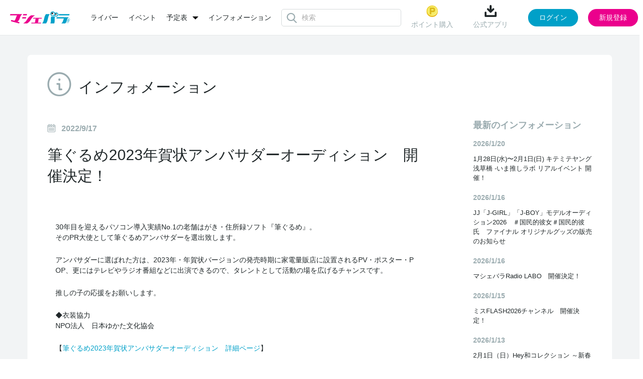

--- FILE ---
content_type: text/html; charset=UTF-8
request_url: https://www.mache.tv/info/1615/
body_size: 6239
content:
<!DOCTYPE html>
<html lang="ja">
<head>
<meta charset="UTF-8"/>
<title>筆ぐるめ2023年賀状アンバサダーオーディション...｜マシェバラ</title>
<meta content="width=device-width, initial-scale=1.0, user-scalable=no" name="viewport"/>


<link rel="icon" href="/favicon.ico?date=20161207194251" type="image/x-icon"/>
<link rel="icon" href="/favicon.ico?date=20161207194251" type="image/vnd.microsoft.icon"/>
<link rel="shortcut icon" href="/favicon.ico?date=20161207194251" type="image/x-icon"/>
<link href="/css/common.css?date=20251209113735" rel="stylesheet" type="text/css"/>
<link href="/css/modal.css?date=20240215113751" rel="stylesheet" type="text/css"/>
<link href="/css/upload.css?date=20200707025054" rel="stylesheet" type="text/css"/>
<link href="/css/article_decorate.css" rel="stylesheet" type="text/css"/>
<link href="https://fonts.googleapis.com/css?family=Roboto:400,100,300,700|Roboto+Condensed:700" rel="stylesheet" type="text/css"/>
<script charset="utf-8" src="/js/jquery-2.1.4.min.js" type="text/javascript"></script> 
<script charset="utf-8" src="/js/perfect-scrollbar.jquery.js" type="text/javascript"></script> 
<script charset="utf-8" src="/js/jquery.Jcrop.js" type="text/javascript"></script> 
<script charset="utf-8" src="/js/farbtastic.js" type="text/javascript"></script> 
<script charset="utf-8" src="/js/project.js" type="text/javascript"></script> 
<script charset="utf-8" src="/js/project_sample.js" type="text/javascript"></script> 
<script charset="utf-8" src="/js/event.js?date=20250318142624" type="text/javascript"></script> 
<script charset="utf-8" src="/js/about.js?date=20250929154115" type="text/javascript"></script> 
<script charset="utf-8" src="/js/mypage.js" type="text/javascript"></script> 
<script charset="utf-8" src="/js/common.js?date=20251015104307" type="text/javascript"></script> 
<!--[if lt IE 9]>
    <script src="http://html5shim.googlecode.com/svn/trunk/html5.js"></script>
    <![endif]--> 

<script type="text/javascript">/*<![CDATA[*/
    if (!!window.performance && window.performance.navigation.type === 2) {
      window.location.reload();
    }
    /*]]>*/</script> 
<script charset="utf-8" type="text/javascript">
    (function (_g) {
      // _g: globalオブジェクト(window)
      _g.inn_env = _g.inn_env || {};
      _g.inn_env.front_base = '/';
      _g.inn_env.front_api_base = '/api/';
      _g.inn_env.emitter_namespace = '/prod';
      _g.inn_env.heartbeat_interval = '20000';
      _g.inn_env.session_cookie = 'SID';
      _g.inn_env.emoji_list = ["nikoniko","heart","wink","kiss","warai","ikari","kanasi","namida","bikuri","ga-nn","dokidoki","furareta","mukimuki","ok","good","hakushu_1","hakushu_2","guu","pieace","byebye","kirakira","ase","ase_namida","dash_tameiki","zzz","bikkuri","hatena","runrun","craker","star"];
    })(window);
    </script> 
<script charset="utf-8" src="/js/variety.js" type="text/javascript"></script> 
<script charset="utf-8" src="/js/variety_mypage_account.js" type="text/javascript"></script> 
<script charset="utf-8" src="/js/variety_talent.js" type="text/javascript"></script> 
<script charset="utf-8" src="/js/scroll.js" type="text/javascript"></script> 

<!-- Google Tag Manager --> 
<script>/*<![CDATA[*/(function(w,d,s,l,i){w[l]=w[l]||[];w[l].push({'gtm.start':
new Date().getTime(),event:'gtm.js'});var f=d.getElementsByTagName(s)[0],
j=d.createElement(s),dl=l!='dataLayer'?'&l='+l:'';j.async=true;j.src=
'https://www.googletagmanager.com/gtm.js?id='+i+dl;f.parentNode.insertBefore(j,f);
})(window,document,'script','dataLayer','GTM-MZ699N2');/*]]>*/</script> 
<!-- End Google Tag Manager -->

<meta name="twitter:card" content="summary"/>
<meta name="twitter:site" content="@MacheVariety"/>
<meta name="twitter:title" content="マシェバラ 芸能人によるネット生放送＆ライブトークバラエティ"/>
<meta name="twitter:description" content="芸能人によるネット生放送＆ライブトークイベントを配信。お笑い芸人、女優、アイドル多数出演。"/>
<meta name="twitter:image" content="https://www.mache.tv/images/img-logo-machevariety-1000.png"/>
<meta name="twitter:url" content="https://www.mache.tv"/>
<meta property="og:type" content="website"/>
<meta property="og:title" content="マシェバラ 芸能人によるネット生放送＆ライブトークバラエティ"/>
<meta property="og:url" content="https://www.mache.tv"/>
<meta property="og:description" content="芸能人によるネット生放送＆ライブトークイベントを配信。お笑い芸人、女優、アイドル多数出演。"/>
<meta property="og:site_name" content="マシェバラ"/>
<meta property="og:image" content="https://www.mache.tv/images/img-logo-machevariety-1000.png"/>
</head>

<body>
<div class="l-layer l-layer--modal" id="l-layer--modal"></div>
<div class="l-layer l-layer--notification" id="l-layer--notification"></div>
<div class="l-layer l-layer--page" id="l-layer--page"> 
	
    
	<header class="site_header">
        
		<div class="inner">
			<div class="left_box">
				<div class="brand">
					<a href="/">
						<img alt="マシェバラ" height="24" src="/images/img-logo-machevariety.png" srcset="/images/img-logo-machevariety-x2.png 2x" width="121"/>
					</a>
				</div>
        	    
	<nav class="header_menu">
		<ul class="menu_list">
			<li class="list-item">
				<a href="/talent/">ライバー</a>
			</li>
			<li class="list-item">
				<a href="/event/">イベント</a>
			</li>
		<li class="list-item dropdown">
				<div class="dropdown-toggle">
					<a class="dropdown-toggle-menu">予定表</a>
				</div>
				<ul class="dropdown-menu">
					<li><a href="/program/">番組表</a></li>
					<li style="margin-top: 15px;"><a href="/realevent/schedule">リアルイベント</a></li>
				</ul>
			</li>
			<!-- <li class="list-item">
				<a href="/program/">番組表</a>
			</li> -->
			<li class="list-item">
				<a href="/info/">インフォメーション</a>
			</li>
		</ul>
	</nav>

        	    
	<div class="header_search">
		<div class="icon__loader"></div>
		<div class="search_form">
			<input type="text" class="input_search" id="common_searchBox" placeholder="検索" autocomplete="off"/>
		</div>
		<div class="search_suggest" id="common_suggestMenu">
			<div class="p-header-search__suggestMenu__inner suggest_menu">
				<div class="category">
					<div class="category_head">
						<div class="ttl">ライバー (0)</div>
					</div>
					<div class="category_body">
						<div class="not_found">
							該当のライバーが見つかりません
						</div>
					</div>
				</div>
				<div class="category">
					<div class="category_head">
						<div class="ttl">イベント (0)</div>
					</div>
					<div class="category_body">
						<div class="not_found">
							該当のイベントが見つかりません
						</div>
					</div>
				</div>
			</div>
		</div>
	</div>

			</div>
			<div class="right_box">
        	    
	
		<div class="before_login">
			<div class="header_menu">
				
					<div class="menu-item">
						<a href="/account/sns_login_modal" class="js-modal-trigger" data-modal-url="/account/sns_login_modal">
							<img src="/images/common/header_point.png" alt="ポイントのアイコン"/>
							ポイント購入
						</a>
					</div>
				
				
				<div class="menu-item download">
					<div class="name" id="download">
						<img src="/images/common/header_download.png" alt="ダウンロードのアイコン"/>
						公式アプリ
					</div>
					<div class="code">
						<div class="ttl">読み取る</div>
						<div class="image">
							<img src="/images/common/qr.png" alt="マシェバラアプリはこちらから"/>
						</div>
						<div class="close">
							<img src="/images/common/close.svg" alt="閉じる"/>
						</div>
					</div>
				</div>
			</div>
			<div class="action" id="js-login_modal" data-is_required_login="false">
				<button type="button" class="js-modal-trigger button button_login" data-modal-url="/account/sns_login_modal">ログイン</button>
				<button type="button" class="js-modal-trigger button button_regist" data-modal-url="/account/register_modal">新規登録</button>
			</div>
		</div>
	

	

	

	
	
		<div class="hidden" id="meta_flag" data-is_success="0"></div>
	

	<div class="hidden" id="modal_flags" data-production_email_check_modal_show="0" data-tc_modal_show="0" data-meta_user_delete_modal_show="0"></div>
<script>
	$(document).ready(function() {
		let modal_urls = []
		let modal_flags = $("#modal_flags").data()
		let meta_flag = $("#meta_flag").data()

		$.each(modal_flags, function(key, value) {
			if (value == 1) {
				switch (key) {
					case 'production_email_check_modal_show':
						modal_urls.push("/index/production_email_check_modal")
						break;
						
						case 'tc_modal_show':
						modal_urls.push("/index/tc_modal")
						break;

						case 'meta_user_delete_modal_show':
						let is_success = meta_flag.is_success ?? 0;
						modal_urls.push(`/index/meta_user_delete_modal?is_success_meta=` + is_success);
						break;
				
					default:
						break;
				}
			} 
		})

		macheVariety.Modal_Show_Multiple(modal_urls); 
	});
</script>

			</div>
		</div>
	</header>
   	
    

	<div class="l-block-main">
		<div class="inner">
			
	<div class="l-block-main__content">
		<section class="p-ctntPanel">
			<div class="p-ctntPanel__body">
				<div class="p-ctntPanel-inHeader">
					<div class="p-ctntPanel-inHeader__title"> <i class="icon icon-mv-info u-color--gray"></i><span class="label">インフォメーション</span> </div>
				</div>
				<div class="l-inPanel l-inPanel--articleMain">
					<div class="l-inPanel__main">
						<article class="p-article-block">
							<header class="p-article-block__header">
								<div class="header__ctlLeft">
									<div class="header__timestamp"> <i class="icon icon-mv-calendar"></i>
										<time class="time">2022/9/17</time>
									</div>
								</div>
								<h1 class="header__title">筆ぐるめ2023年賀状アンバサダーオーディション　開催決定！</h1>
							</header>
							<div class="p-article-block__body p-article-info">
								<div class="c-imgCaption c-imgCaption--full">
									<div class="row">
										<div class="image"> <img width="100%"/> </div>
									</div>
									
								</div>
								<div class="text"><p>
	30年目を迎えるパソコン導入実績No.1の老舗はがき・住所録ソフト『筆ぐるめ』。<br>
	そのPR大使として筆ぐるめアンバサダーを選出致します。
</p>
<p>
	アンバサダーに選ばれた方は、2023年・年賀状バージョンの発売時期に家電量販店に設置されるPV・ポスター・POP、更にはテレビやラジオ番組などに出演できるので、タレントとして活動の場を広げるチャンスです。
</p>
<p>
	推しの子の応援をお願いします。
</p>
<p>
	◆衣装協力<br>
	NPO法人　日本ゆかた文化協会
</p>

<p>
	【<a href="#" onclick=openNewTab("https://www.mache.tv/event/fgamba/detail/")>筆ぐるめ2023年賀状アンバサダーオーディション　詳細ページ</a>】
</p></div>
							</div>
						</article>
						<div class="p-article-move">
							<div class="p-article-move__cellLeft">
								 <a href="/info/1614/" style="text-decoration:none;"> <i class="icon icon-mv-arrow2-left"></i> <span class="label">夕刊フジイメージガール2023選考オーディション～4代目ミス夕刊フジ子～　開催決定！</span> </a> 
							</div>
							<div class="p-article-move__cellCenter"> <a href="../"><span class="label">インフォメーショントップ</span></a> </div>
							<div class="p-article-move__cellRight">
								 <a href="/info/1616/" style="text-decoration:none;"> <span class="label">FMサルース2022年10月・11月放送　たなみんサタデーアシスタントMC争奪オーディション　開催決定！</span> <i class="icon icon-mv-arrow2-right"></i> </a> 
							</div>
						</div>
					</div>
					<div class="l-inPanel__side">
<aside class="p-article-sideBlock">
	<h2 class="p-article-sideBlock__menuTitle">最新のインフォメーション</h2>
	<dl class="p-article-sideBlock__dateList">
		
		<dt>2026/1/20</dt>
		<dd>
			<a href="https://www.mache.tv/info/1992/">1月28日(水)〜2月1日(日) キテミテヤング浅草橋 -いま推しラボ リアルイベント 開催！</a><br/>
		</dd>
		
		<dt>2026/1/16</dt>
		<dd>
			<a href="https://www.mache.tv/info/1991/">JJ「J-GIRL」「J-BOY」モデルオーディション2026　＃国民的彼女＃国民的彼氏　ファイナル オリジナルグッズの販売のお知らせ</a><br/>
		</dd>
		
		<dt>2026/1/16</dt>
		<dd>
			<a href="https://www.mache.tv/info/1990/">マシェバラRadio LABO　開催決定！</a><br/>
		</dd>
		
		<dt>2026/1/15</dt>
		<dd>
			<a href="https://www.mache.tv/info/1989/">ミスFLASH2026チャンネル　開催決定！</a><br/>
		</dd>
		
		<dt>2026/1/13</dt>
		<dd>
			<a href="https://www.mache.tv/info/1988/">2月1日（日）Hey和コレクション ～新春浅草編～　開催決定！</a><br/>
		</dd>
		
	</dl>
</aside>
<aside class="p-article-sideBlock">
	<h2 class="p-article-sideBlock__menuTitle">アーカイブ</h2>
	<ul class="p-article-sideBlock__archivesList">
		
		<li><a href="https://www.mache.tv/info/2026-01/">2026年1月 (7)</a></li>
		
		<li><a href="https://www.mache.tv/info/2025-12/">2025年12月 (19)</a></li>
		
		<li><a href="https://www.mache.tv/info/2025-11/">2025年11月 (16)</a></li>
		
		<li><a href="https://www.mache.tv/info/2025-10/">2025年10月 (11)</a></li>
		
		<li><a href="https://www.mache.tv/info/2025-09/">2025年9月 (12)</a></li>
		
		<li><a href="https://www.mache.tv/info/2025-08/">2025年8月 (13)</a></li>
		
		<li><a href="https://www.mache.tv/info/2025-07/">2025年7月 (8)</a></li>
		
		<li><a href="https://www.mache.tv/info/2025-06/">2025年6月 (8)</a></li>
		
		<li><a href="https://www.mache.tv/info/2025-05/">2025年5月 (11)</a></li>
		
		<li><a href="https://www.mache.tv/info/2025-04/">2025年4月 (8)</a></li>
		
		<li><a href="https://www.mache.tv/info/2025-03/">2025年3月 (11)</a></li>
		
		<li><a href="https://www.mache.tv/info/2025-02/">2025年2月 (6)</a></li>
		
		<li><a href="https://www.mache.tv/info/2025-01/">2025年1月 (8)</a></li>
		
		<li><a href="https://www.mache.tv/info/2024-12/">2024年12月 (10)</a></li>
		
		<li><a href="https://www.mache.tv/info/2024-11/">2024年11月 (12)</a></li>
		
		<li><a href="https://www.mache.tv/info/2024-10/">2024年10月 (7)</a></li>
		
		<li><a href="https://www.mache.tv/info/2024-09/">2024年9月 (3)</a></li>
		
		<li><a href="https://www.mache.tv/info/2024-08/">2024年8月 (11)</a></li>
		
		<li><a href="https://www.mache.tv/info/2024-07/">2024年7月 (6)</a></li>
		
		<li><a href="https://www.mache.tv/info/2024-06/">2024年6月 (3)</a></li>
		
		<li><a href="https://www.mache.tv/info/2024-05/">2024年5月 (9)</a></li>
		
		<li><a href="https://www.mache.tv/info/2024-04/">2024年4月 (9)</a></li>
		
		<li><a href="https://www.mache.tv/info/2024-03/">2024年3月 (8)</a></li>
		
		<li><a href="https://www.mache.tv/info/2024-02/">2024年2月 (5)</a></li>
		
		<li><a href="https://www.mache.tv/info/2024-01/">2024年1月 (5)</a></li>
		
		<li><a href="https://www.mache.tv/info/2023-12/">2023年12月 (14)</a></li>
		
		<li><a href="https://www.mache.tv/info/2023-11/">2023年11月 (10)</a></li>
		
		<li><a href="https://www.mache.tv/info/2023-10/">2023年10月 (11)</a></li>
		
		<li><a href="https://www.mache.tv/info/2023-09/">2023年9月 (10)</a></li>
		
		<li><a href="https://www.mache.tv/info/2023-08/">2023年8月 (10)</a></li>
		
		<li><a href="https://www.mache.tv/info/2023-07/">2023年7月 (10)</a></li>
		
		<li><a href="https://www.mache.tv/info/2023-06/">2023年6月 (5)</a></li>
		
		<li><a href="https://www.mache.tv/info/2023-05/">2023年5月 (10)</a></li>
		
		<li><a href="https://www.mache.tv/info/2023-04/">2023年4月 (7)</a></li>
		
		<li><a href="https://www.mache.tv/info/2023-03/">2023年3月 (8)</a></li>
		
		<li><a href="https://www.mache.tv/info/2023-02/">2023年2月 (8)</a></li>
		
		<li><a href="https://www.mache.tv/info/2023-01/">2023年1月 (8)</a></li>
		
		<li><a href="https://www.mache.tv/info/2022-12/">2022年12月 (8)</a></li>
		
		<li><a href="https://www.mache.tv/info/2022-11/">2022年11月 (9)</a></li>
		
		<li><a href="https://www.mache.tv/info/2022-10/">2022年10月 (8)</a></li>
		
		<li><a href="https://www.mache.tv/info/2022-09/">2022年9月 (11)</a></li>
		
		<li><a href="https://www.mache.tv/info/2022-08/">2022年8月 (12)</a></li>
		
		<li><a href="https://www.mache.tv/info/2022-07/">2022年7月 (14)</a></li>
		
		<li><a href="https://www.mache.tv/info/2022-06/">2022年6月 (8)</a></li>
		
		<li><a href="https://www.mache.tv/info/2022-05/">2022年5月 (12)</a></li>
		
		<li><a href="https://www.mache.tv/info/2022-04/">2022年4月 (13)</a></li>
		
		<li><a href="https://www.mache.tv/info/2022-03/">2022年3月 (16)</a></li>
		
		<li><a href="https://www.mache.tv/info/2022-02/">2022年2月 (14)</a></li>
		
		<li><a href="https://www.mache.tv/info/2022-01/">2022年1月 (20)</a></li>
		
		<li><a href="https://www.mache.tv/info/2021-12/">2021年12月 (12)</a></li>
		
		<li><a href="https://www.mache.tv/info/2021-11/">2021年11月 (5)</a></li>
		
		<li><a href="https://www.mache.tv/info/2021-10/">2021年10月 (12)</a></li>
		
		<li><a href="https://www.mache.tv/info/2021-09/">2021年9月 (6)</a></li>
		
		<li><a href="https://www.mache.tv/info/2021-08/">2021年8月 (5)</a></li>
		
		<li><a href="https://www.mache.tv/info/2021-07/">2021年7月 (14)</a></li>
		
		<li><a href="https://www.mache.tv/info/2021-06/">2021年6月 (10)</a></li>
		
		<li><a href="https://www.mache.tv/info/2021-05/">2021年5月 (8)</a></li>
		
		<li><a href="https://www.mache.tv/info/2021-04/">2021年4月 (14)</a></li>
		
		<li><a href="https://www.mache.tv/info/2021-03/">2021年3月 (10)</a></li>
		
		<li><a href="https://www.mache.tv/info/2021-02/">2021年2月 (10)</a></li>
		
		<li><a href="https://www.mache.tv/info/2021-01/">2021年1月 (11)</a></li>
		
		<li><a href="https://www.mache.tv/info/2020-12/">2020年12月 (18)</a></li>
		
		<li><a href="https://www.mache.tv/info/2020-11/">2020年11月 (8)</a></li>
		
		<li><a href="https://www.mache.tv/info/2020-10/">2020年10月 (11)</a></li>
		
		<li><a href="https://www.mache.tv/info/2020-09/">2020年9月 (12)</a></li>
		
		<li><a href="https://www.mache.tv/info/2020-08/">2020年8月 (8)</a></li>
		
		<li><a href="https://www.mache.tv/info/2020-07/">2020年7月 (11)</a></li>
		
		<li><a href="https://www.mache.tv/info/2020-06/">2020年6月 (6)</a></li>
		
		<li><a href="https://www.mache.tv/info/2020-05/">2020年5月 (4)</a></li>
		
		<li><a href="https://www.mache.tv/info/2020-04/">2020年4月 (6)</a></li>
		
		<li><a href="https://www.mache.tv/info/2020-03/">2020年3月 (7)</a></li>
		
		<li><a href="https://www.mache.tv/info/2020-02/">2020年2月 (3)</a></li>
		
		<li><a href="https://www.mache.tv/info/2020-01/">2020年1月 (1)</a></li>
		
		<li><a href="https://www.mache.tv/info/2019-12/">2019年12月 (2)</a></li>
		
		<li><a href="https://www.mache.tv/info/2019-11/">2019年11月 (3)</a></li>
		
		<li><a href="https://www.mache.tv/info/2019-10/">2019年10月 (5)</a></li>
		
		<li><a href="https://www.mache.tv/info/2019-09/">2019年9月 (2)</a></li>
		
		<li><a href="https://www.mache.tv/info/2019-08/">2019年8月 (2)</a></li>
		
		<li><a href="https://www.mache.tv/info/2019-07/">2019年7月 (2)</a></li>
		
		<li><a href="https://www.mache.tv/info/2019-06/">2019年6月 (4)</a></li>
		
		<li><a href="https://www.mache.tv/info/2019-05/">2019年5月 (1)</a></li>
		
		<li><a href="https://www.mache.tv/info/2019-04/">2019年4月 (6)</a></li>
		
		<li><a href="https://www.mache.tv/info/2019-03/">2019年3月 (3)</a></li>
		
		<li><a href="https://www.mache.tv/info/2019-02/">2019年2月 (1)</a></li>
		
		<li><a href="https://www.mache.tv/info/2018-12/">2018年12月 (3)</a></li>
		
		<li><a href="https://www.mache.tv/info/2018-11/">2018年11月 (3)</a></li>
		
		<li><a href="https://www.mache.tv/info/2018-10/">2018年10月 (2)</a></li>
		
		<li><a href="https://www.mache.tv/info/2018-09/">2018年9月 (2)</a></li>
		
		<li><a href="https://www.mache.tv/info/2018-08/">2018年8月 (3)</a></li>
		
		<li><a href="https://www.mache.tv/info/2018-07/">2018年7月 (3)</a></li>
		
		<li><a href="https://www.mache.tv/info/2018-06/">2018年6月 (8)</a></li>
		
		<li><a href="https://www.mache.tv/info/2018-05/">2018年5月 (6)</a></li>
		
		<li><a href="https://www.mache.tv/info/2018-04/">2018年4月 (2)</a></li>
		
		<li><a href="https://www.mache.tv/info/2018-03/">2018年3月 (5)</a></li>
		
		<li><a href="https://www.mache.tv/info/2018-02/">2018年2月 (5)</a></li>
		
		<li><a href="https://www.mache.tv/info/2018-01/">2018年1月 (5)</a></li>
		
		<li><a href="https://www.mache.tv/info/2017-12/">2017年12月 (8)</a></li>
		
		<li><a href="https://www.mache.tv/info/2017-11/">2017年11月 (6)</a></li>
		
		<li><a href="https://www.mache.tv/info/2017-10/">2017年10月 (5)</a></li>
		
		<li><a href="https://www.mache.tv/info/2017-09/">2017年9月 (8)</a></li>
		
		<li><a href="https://www.mache.tv/info/2017-08/">2017年8月 (3)</a></li>
		
		<li><a href="https://www.mache.tv/info/2017-07/">2017年7月 (5)</a></li>
		
		<li><a href="https://www.mache.tv/info/2017-06/">2017年6月 (4)</a></li>
		
		<li><a href="https://www.mache.tv/info/2017-05/">2017年5月 (8)</a></li>
		
		<li><a href="https://www.mache.tv/info/2017-04/">2017年4月 (6)</a></li>
		
		<li><a href="https://www.mache.tv/info/2017-03/">2017年3月 (3)</a></li>
		
		<li><a href="https://www.mache.tv/info/2017-02/">2017年2月 (3)</a></li>
		
		<li><a href="https://www.mache.tv/info/2017-01/">2017年1月 (7)</a></li>
		
		<li><a href="https://www.mache.tv/info/2016-12/">2016年12月 (12)</a></li>
		
		<li><a href="https://www.mache.tv/info/2016-11/">2016年11月 (2)</a></li>
		
	</ul>
</aside>
</div>
				</div>
			</div>
		</section>
	</div>

		</div>
	</div>
	<div class="p-pageScrollUp" id="pageScrollUp"> <i class="icon icon-mv-arrow2-up"></i> </div>
	
	<footer class="site_footer">
		<div class="inner">
			<nav class="footer_menu">
				<ul class="menu_list">
					<li class="list-item"> <a href="/About/rule/">利用規約</a> </li>
					<li class="list-item"> <a href="/privacypolicy/">プライバシーポリシー</a> </li>
					<li class="list-item"> <a href="/transaction/">特定商取引</a> </li>
					<li class="list-item"> <a href="/recommendation/">推奨環境</a> </li>
					<li class="list-item"> <a href="/company/">運営会社</a> </li>
					<li class="list-item"> <a href="/faq/">FAQ</a> </li>
					<li class="list-item"> <a href="/collaboration/television/">コラボレーション</a> </li>
					<li class="list-item"> <a href="/realevent/schedule">リアルイベント</a> </li>
					<li class="list-item"> <a href="/contact/">お問い合わせ</a> </li>
			</ul>
				<div class="social_list">
					<div class="list-item twitter">
						<a href="https://twitter.com/MacheVariety" target="_blank">
							<img src="/images/common/footer_x.png" alt="マシェバラ公式Xアカウント"/>
						</a>
					</div>
					<div class="list-item youtube">
						<a href="https://www.youtube.com/user/machetv" target="_blank">
							<img src="/images/common/footer_youtube.png" alt="マシェバラ公式Youtubeアカウント"/>
						</a>
					</div>
				</div>
			</nav>
			<div class="brand">
				<a href="/" class="logo">
					<img alt="マシェバラ" height="20" src="/images/common/footer_brand.png"/>
				</a>
				<small class="copyright">2007 - 2026 &copy; Macherie Variety </small>
			</div>
		</div>
	</footer>

</div>
</body>
<script type="text/javascript">
$(document).ready(function() {
	var is_logged_id = '0';
	//check if logged in
	if(is_logged_id == false) {
		//trigger login modal on link click if href has mypage(mypage = uesr, mypage-talent= talent)
		$('.l-block-main').on('click', '*[href*="mypage"]', function(e){
			e.preventDefault();
			$('.js-modal-trigger[href="/account/sns_login_modal"]').trigger('click');
			var link = $(this).attr('href');
			var newLink = link.replace('https://www.mache.tv',''); 
			var url = 'https://www.mache.tv' + '/info/page_session/';
				//set session for correct routing after login
			$.ajax({
				method: "POST",
				url: url,
				data: {'page' : newLink}
			}).done(function(data) {
				console.log("Session has been set");
			});        
		});
	}
});
</script>
</html>

--- FILE ---
content_type: application/javascript
request_url: https://www.mache.tv/js/variety_talent.js
body_size: 1761
content:
window.macheVariety = window.macheVariety || {};
var macheVariety = window.macheVariety;

(function (_g) {
	// _g: globalオブジェクト(window)
	_g.inn = _g.inn || {};
	var inn = _g.inn;
	var macheVariety = _g.macheVariety;
	var inn_env = _g.inn_env;

	macheVariety.talent_search_redisp = function(url, data) {
		var d = new $.Deferred();
		$.ajax({
			method: "POST",
			url: url,
			data: data,
			dataType: "json",
		}).done(function(data) {

			console.log(data.status);
			if (!(data.status == 'success')) {
				console.error('タレント一覧取得に失敗');
			} else {
				console.log(data);
				var $result_html = $('<div>').html(data.result_html);
				var $sound_line_html = $result_html.find('div.p-switchTabList');
				var $talent_list_html = $result_html.find('div.c-talentCard-cardList');
				var $pagenation_html = $result_html.find('div.p-ctntPanel__pagination');

				$('div.p-switchTabList').replaceWith($sound_line_html);
				$('div.c-talentCard-cardList').replaceWith($talent_list_html);
				$('div.p-ctntPanel__pagination').replaceWith($pagenation_html);

				var $rect = $('div.p-switchTabList')[0].getBoundingClientRect();
				var $margin_top = parseInt($('div.p-switchTabList').css('margin-top'), 10);
				var $positionX = $rect.left + window.pageXOffset;
				var $positionY = ($rect.top - $margin_top) + window.pageYOffset;
				window.scrollTo($positionX, $positionY);
			}
			d.resolve('success');
		}).fail(function() {
			d.reject('error')
		});
		return d.promise();
	};

	macheVariety.change_follow = function($elm, url, target, code) {
		var d = new $.Deferred();
		$.ajax({
			method: "POST",
			url: url,
			data: {
				target: target,
				target_code: code,
			},
			dataType: "json",
		}).done(function(data) {
			if (data.status == 'success') {
				$elm.next('.followers__cnt').text(macheVariety.numberWithCommas(data.follower_count));
				d.resolve('success');
			} else {
				console.error('フォロー状態変更に失敗');
				d.reject('error')
			}
		}).fail(function(data) {
			d.reject('error')
		});
		return d.promise();
	};

	$(function () {

		// 詳細絞込みON/OFF
		$(document).on('click', '#js-talent_search_filter_toggle', function(e){
			e.preventDefault();
			e.stopPropagation();

			var $self = $(this);
			if ($self.hasClass('is-on')) {
				$self.removeClass('is-on');
				$('#js-talent_search_filter_form').hide();
			} else {
				$self.addClass('is-on');
				$('#js-talent_search_filter_form').show();
			}
		});
	});

	// 検索
	$(document).on('click', '#js-talent_search_button', function(e) {
		e.preventDefault();
		e.stopPropagation();

		var $self = $(this);
		var url = '/talent/index_redisp';
		var $form = $('#js-talent_search_filter_form');

		$('input[name=page]').remove();
		$('input[name=sound_line]').remove();
		$form.append($('<input>').attr({'type': 'hidden', 'name': 'page', 'value': 1}));
		$form.append($('<input>').attr({'type': 'hidden', 'name': 'sound_line', 'value': 'all'}));
		var data = $form.serialize();
//		$form.remove();

		macheVariety.talent_search_redisp(url, data);

		$('#had_previous_search').val('true');
	});

	// 五十音
	$(document).on('click', '#js-talent_search_sound_line li', function(e) {
		e.preventDefault();
		e.stopPropagation();

		var $self = $(this);
		var url = '/talent/index_redisp';
		var sound_line = $self.attr('data-sound_line');
		var $form = $('#js-talent_search_filter_form');
//		if ($('#js-talent_search_filter_form').is(':visible')) {
//			$form = .clone();
//		} else {
//			$form = $('<form>');
//		}
		$('#selected_line').val(sound_line);

		$('input[name=page]').remove();
		$('input[name=sound_line]').remove();

		$form.append($('<input>').attr({'type': 'hidden', 'name': 'page', 'value': 1}));
		$form.append($('<input>').attr({'type': 'hidden', 'name': 'sound_line', 'value': sound_line}));
		var data = $form.serialize();
//		$form.remove();

		macheVariety.talent_search_redisp(url, data);
		$('#had_previous_search').val('true');
	});

	// ページング
	$(document).on('click', '.js-paginator_button', function(e) {
		e.preventDefault();
		e.stopPropagation();

		var $self = $(this);
		var url = '/talent/index_redisp';
		var sound_line = $('#js-talent_search_sound_line').find('li.p-switchTabList__item.is-select').attr('data-sound_line') || 'all';
		var page_no = $self.attr('data-page_no');

		//removed. INN_VARIETY-634 START
//		var $form;
//		if ($('#js-talent_search_filter_form').is(':visible')) {
//			$form = $('#js-talent_search_filter_form').clone();
//		} else {
//			$form = $('<form>');
//		}
		//removed. INN_VARIETY-634 END
		var $form = $('#js-talent_search_filter_form');

		$('input[name=page]').remove();
		$('input[name=sound_line]').remove();

		$form.append($('<input>').attr({'type': 'hidden', 'name': 'page', 'value': page_no}));
		$form.append($('<input>').attr({'type': 'hidden', 'name': 'sound_line', 'value': sound_line}));
		var data = $form.serialize();
		//removed. INN_VARIETY-634 START
//		$form.remove();
		//removed. INN_VARIETY-634 END

		if ($('#selected_page_no').length != 0) {
			$('#selected_page_no').val(page_no);
		}

		macheVariety.talent_search_redisp(url, data);
	});


	// カードのフォロー操作
	$(document).on('click', '.js-followSwitch', function(e) {
		e.preventDefault();
		e.stopPropagation();

		var $self = $(this);
		var url = "/member/change_follow";

		var target;
		var target_code;
		if ($self.attr('data-talent_code')) {
			target = 'talent';
			target_code = $self.attr('data-talent_code');
		} else if ($self.attr('data-unit_code')) {
			target = 'unit';
			target_code = $self.attr('data-unit_code');
		} else {
			return false;
		}

		macheVariety.change_follow($self, url, target, target_code)
		.fail(function() {
			concole.log('sippai');
		});
	});

	$(document).ready(function() {
		if ($('#js-talent_search_button').length != 0 &&
				$('#js-talent_search_filter_form').length != 0 &&
				$('#had_previous_search').val() == 'true') {
			var $self = $(this);
			var url = '/talent/index_redisp';
			var $form = $('#js-talent_search_filter_form');

			var page_no = 1;
			var sound_line = 'all';

			if ($('#selected_page_no').length != 0) {
				page_no = $('#selected_page_no').val();
			}
			if ($('#selected_line').length != 0) {
				sound_line = $('#selected_line').val();
			}

			$('input[name=page]').remove();
			$('input[name=sound_line]').remove();

			$form.append($('<input>').attr({'type': 'hidden', 'name': 'page', 'value': page_no}));
			$form.append($('<input>').attr({'type': 'hidden', 'name': 'sound_line', 'value': sound_line}));
			var data = $form.serialize();

			macheVariety.talent_search_redisp(url, data);
		}
	})
})(window);

--- FILE ---
content_type: application/javascript
request_url: https://www.mache.tv/js/about.js?date=20250929154115
body_size: 3580
content:
var myFuncCalls = 0;
//Filters Q and A
function post() {
	var search_word = $('#searchInput').val();

	var params = new URLSearchParams(window.location.search);
	var locale = params.get("locale");
	
	myFuncCalls++;
	if(myFuncCalls == 1)
	{
		$('div#faq_search_result').parent().on('click','.c-faqList__dt',function(event){
			var anchor = $(this).attr('href');
			history.pushState(null,null,"/faq/"+anchor);
			
			$(this).siblings('.c-faqList__dd').slideToggle(100, () => {
				if($(this).siblings('.c-faqList__dd').is(':visible')) {
					var has_translation = $(this).attr('data-id');
					console.log('answer visible call ajax initiated!')
					if (has_translation == 0 && locale && locale.trim().toLowerCase() !== 'jpn') {
						const vf_id = window.location.hash.substring(1);
						$.get('translate_faq', {
							data: {
								variety_faq_id: vf_id,
								language_id: locale
							},
							beforeSend: () => {
								$(this)
								.siblings('.c-faqList__dd')
								.find('.text')
								.html('<div class="loader"></div>');
							}
						}).done(data => {
							const response = JSON.parse(data);
							if (response.status !== 'success') {
								console.log('translation call failed')
							} else {
								$(this).siblings('.c-faqList__dd').find('.text').html(response.faq_translated[0]);
								$(this).attr("data-id", 1);
							}
						}).error(error => {
							console.log('ajax call failed')
						})
					}

					if(window.location.hash) {
						$.post('add_faq_click_count', {
							data: {
								variety_faq_id:  window.location.hash.substring(1)
							}
						}).done(data => {
							console.log('ajax call completed')
						}).error(error => {
							console.log('ajax call failed')
						})
					}
				}
			});
		});
	}
	$.ajax({
		url : '/About/get_faq_result',
		data : {
			'search' : search_word,
			'locale' : locale
		},
		type : "post",
		cache : false,
		dataType : "json",
		success : function(data) {
			$('div#faq_category2').hide();
			$('div#faq_footer').show();
			$('div#faq_search_result').replaceWith(decodeHtml(data.html_result));
		},
		error : function(xhr, ajaxOptions, thrownError) {
			$('#lblCommentsNotification').text(
					"Error encountered while saving the comments.");
		}
	});

	function decodeHtml(html) {
		var txt = document.createElement("textarea");
		txt.innerHTML = html;
		return txt.value;
	}

}

function removeDoubleBytesAbt(evt) {
    var input = document.getElementById("contact_email_address");
    var patt = /[^\u0000-\u007F ]+/;
    setTimeout(function() {
         var value = input.value;
         input.value = value.replace(patt,"");
     },100);
}

$(function() {
	/**  お問い合わせ送信 Ajax on Submit */
	$('form#contact-form-multipart').submit(function(e) {
		e.preventDefault();
		e.stopPropagation();
		
		sendPrepare();

		var $form = $('#contact-form-multipart');
		var $url = $(this).attr('action');
		var $email =  $('#contact_email_address').val();
		var $is_denied = $('#is_denied').val();

		$form.append($('<input>').attr({'type': 'hidden', 'name': 'user_agent', 'value': getUserAgent()}));
		$form.append($('<input>').attr({'type': 'hidden', 'name': 'contact_site', 'value': 'variety'}));
		$form.append($('<input>').attr({'type': 'hidden', 'name': 'mail_address', 'value': $email}));

		$('#js-about_contact_error_alert').hide();
		$(".c-alert-msg").hide();

		var fd = new FormData($form[0]);

        $.ajax({
            url: $url,
            data : fd,
//            data : $form.serialize(),
            type: "post",
			cache : false,
            dataType : 'json',
			processData: false,
			contentType: false,
        }).done(function(data) {
			if (!(data.status == 'success')) {
				sendEnd();
				if(data.mail_address_error_message){
					$('.c-alert-msg__mail_address').css("display", "block");
				}

				if (data.mail_address_duplicate_error_message) {
					$('.c-alert-msg__duplicate_mail_address').css("display", "block");
				}

				if(data.search_category_error_message){
					$('.c-alert-msg__search_category').css("display", "block");
				}

				if(data.inquiry_error_message){
					$('.c-alert-msg__inquiry').css("display", "block");
				}

				if (data.break_no) {
					$('#js-about_contact_error_alert_code').text('['+data.break_no+']');
					$('#js-about_contact_error_alert').show();
				}
			} else {
				var params = ($is_denied == "true") ? "?is_denied=true" : "";
				window.location.replace('/about/contact-comp'+params);
			}
        }).fail(function(data) {
			sendEnd();

			$('#js-about_contact_error_alert_code').text('['+data.break_no+']');
			$('#js-about_contact_error_alert').show();
        });

	});


	$('form#contact-form').submit(function(e) {
		e.preventDefault();
		e.stopPropagation();
		$('#js-about_contact_error_alert').hide();

		let flag = $('#contact_dialog_wrap_flag').val();
		if (flag == 0){

			//bodyスクロール禁止
			let w_scrollTop = $(window).scrollTop();
			let w_scrollLeft = $(window).scrollLeft();
			$('body').addClass('is-modal-open').css({
				'top': (0-w_scrollTop) + 'px',
				'left': (0-w_scrollLeft) + 'px'
			});

			$('body').children('div').addClass('is-bg-show');

			$('#contact_alert').clone(true).appendTo('#l-layer--modal');

			$('#l-layer--modal #contact_alert').show();

			$(document).on('click', '#l-layer--modal #contact_alert #ok_send', function(e) {
				$(this).prop('disabled', true);
				$('#l-layer--modal #contact_alert').remove();
				
				grecaptcha.ready(function () {
					var $recaptcha =  $('#g-recaptcha').data('sitekey');
					grecaptcha.execute($recaptcha, { action: 'submit' }).then(function (token) {
						// Add token to the form
						$('#contact-form').append(
						$('<input>', {
							type: 'hidden',
							name: 'g-recaptcha-response',
							value: token
						})
						);
						sendExec(); // now submit with reCAPTCHA token
					});
				});

			});

			$(document).on('click', '#cancel_send', function(e) {
				$('#l-layer--modal #contact_alert').remove();
				$('body').children('div').removeClass('is-loader-show').removeClass('is-bg-show');
				$('body').removeClass('is-modal-open');
			});

		} else {

			grecaptcha.ready(function () {
				var $recaptcha =  $('#g-recaptcha').data('sitekey');
				grecaptcha.execute($recaptcha, { action: 'submit' }).then(function (token) {
					// Add token to the form
					$('#contact-form').append(
					$('<input>', {
						type: 'hidden',
						name: 'g-recaptcha-response',
						value: token
					})
					);
					sendExec(); // now submit with reCAPTCHA token
				});
			});
		}

/*
		sendPrepare();

		var $form = $('#contact-form');
		var $url = $(this).attr('action');
		var $email =  $('#contact_email_address').val();
		var $is_denied = $('#is_denied').val();

		$form.append($('<input>').attr({'type': 'hidden', 'name': 'user_agent', 'value': getUserAgent()}));
		$form.append($('<input>').attr({'type': 'hidden', 'name': 'contact_site', 'value': 'variety'}));
		$form.append($('<input>').attr({'type': 'hidden', 'name': 'mail_address', 'value': $email}));

		$('#js-about_contact_error_alert').hide();
		$(".c-alert-msg").hide();

		var fd = new FormData($form[0]);

        $.ajax({
            url: $url,
            data : fd,
            type: "post",
			cache : false,
            dataType : 'json',
			processData: false,
			contentType: false,
        }).done(function(data) {
			if (!(data.status == 'success')) {
				sendEnd();
				if(data.mail_address_error_message){
					$('.c-alert-msg__mail_address').css("display", "block");
				}

				if (data.mail_address_duplicate_error_message) {
					$('.c-alert-msg__duplicate_mail_address').css("display", "block");
				}

				if(data.search_category_error_message){
					$('.c-alert-msg__search_category').css("display", "block");
				}

				if(data.inquiry_error_message){
					$('.c-alert-msg__inquiry').css("display", "block");
				}

				if (data.break_no) {
					$('#js-about_contact_error_alert_code').text('['+data.break_no+']');
					$('#js-about_contact_error_alert').show();
				}
			} else {
				var params = ($is_denied == "true") ? "?is_denied=true" : "";
				window.location.replace('/about/contact-comp'+params);
			}
        }).fail(function(data) {
			sendEnd();

			$('#js-about_contact_error_alert_code').text('['+data.break_no+']');
			$('#js-about_contact_error_alert').show();
        });

*/

 /*
		$.ajax({
			url : $url,
			data : $form.serialize(),
			type : "post",
			cache : false,
			dataType : "json",
			success : function(data) {
				if (!(data.status == 'success')) {
					sendEnd();
					if(data.mail_address_error_message){
						$('.c-alert-msg__mail_address').css("display", "block");
					}

					if (data.mail_address_duplicate_error_message) {
						$('.c-alert-msg__duplicate_mail_address').css("display", "block");
					}

					if(data.search_category_error_message){
						$('.c-alert-msg__search_category').css("display", "block");
					}

					if(data.inquiry_error_message){
						$('.c-alert-msg__inquiry').css("display", "block");
					}

					if (data.break_no) {
						$('#js-about_contact_error_alert_code').text('['+data.break_no+']');
						$('#js-about_contact_error_alert').show();
					}
				}else{
					var params = ($is_denied == "true") ? "?is_denied=true" : "";
					window.location.replace('/about/contact-comp'+params);
				}
			},
			errot : function(data) {
				sendEnd();

				$('#js-about_contact_error_alert_code').text('['+data.break_no+']');
				$('#js-about_contact_error_alert').show();
			}
		});
*/

	});
});

var contect_submit_wait = 0;
function sendExec() {

	if (contect_submit_wait == 0) {

		contect_submit_wait = 1;

		sendPrepare();

		var $form = $('#contact-form');
		var $url = $form.attr('action');
		var $email =  $('#contact_email_address').val();
		var $is_denied = $('#is_denied').val();

		$form.append($('<input>').attr({'type': 'hidden', 'name': 'user_agent', 'value': getUserAgent()}));
		$form.append($('<input>').attr({'type': 'hidden', 'name': 'contact_site', 'value': 'variety'}));
		$form.append($('<input>').attr({'type': 'hidden', 'name': 'mail_address', 'value': $email}));

		$('#js-about_contact_error_alert').hide();
		$(".c-alert-msg").hide();

		var fd = new FormData($form[0]);

	    $.ajax({
	        url: $url,
	        data : fd,
	        type: "post",
			cache : false,
	        dataType : 'json',
			processData: false,
			contentType: false,
	    }).done(function(data) {
			if (!(data.status == 'success')) {

				contect_submit_wait = 0;

				sendEnd();

				if(data.mail_address_error_message){
					$('.c-alert-msg__mail_address').css("display", "block");
				}

				if (data.mail_address_duplicate_error_message) {
					$('.c-alert-msg__duplicate_mail_address').css("display", "block");
				}

				if(data.search_category_error_message){
					$('.c-alert-msg__search_category').css("display", "block");
				}

				if(data.inquiry_error_message){
					$('.c-alert-msg__inquiry').css("display", "block");
				}

				if(data.recaptcha_error_message){
					$('#js-recaptcha_error_alert').show();
					$('.recaptcha-error').text(data.recaptcha_error_message);

					$('body').removeClass('is-modal-open');
					$('body').children('div').removeClass('is-loader-show').removeClass('is-bg-show');
				}
				
				console.log('reCAPTCHA Score: ' + data.recaptcha_score);

				if (data.break_no) {
					$('#js-about_contact_error_alert_code').text('['+data.break_no+']');
					$('#js-about_contact_error_alert').show();

					$('body').removeClass('is-modal-open');
					$('body').children('div').removeClass('is-loader-show').removeClass('is-bg-show');
					//$('#l-layer--modal #contact_alert #ok_send').prop('disabled', false);
				}
			} else {
				var params = ($is_denied == "true") ? "?is_denied=true" : "";
				window.location.replace('/about/contact-comp/'+params);
			}
	    }).fail(function(data) {

			contect_submit_wait = 0;

			$('body').removeClass('is-modal-open');
			$('body').children('div').removeClass('is-loader-show').removeClass('is-bg-show');

			sendEnd();

			$('#js-about_contact_error_alert_code').text('['+data.break_no+']');
			$('#js-about_contact_error_alert').show();
	    });

	}

}

// VD-1980 : Preparation of before sending process
function sendPrepare() {
	// disable button send
	$('#btn-send').prop('disabled', true);
	// shows loader
	macheVariety.$layer_modal.addClass('is-bg-show').addClass('is-loader-show');
}

// VD-1980 : End of sending process
function sendEnd() {
	// enable button send
	$('#btn-send').prop('disabled', false);
	// hides loader
	macheVariety.$layer_modal.removeClass('is-bg-show').removeClass('is-loader-show');
}

// reg-ex checker for email address -unused but retained for reference
function isValidEmailAddress(emailAddress) {
    var pattern = /^([a-z\d!#$%&'*+\-\/=?^_`{|}~\u00A0-\uD7FF\uF900-\uFDCF\uFDF0-\uFFEF]+(\.[a-z\d!#$%&'*+\-\/=?^_`{|}~\u00A0-\uD7FF\uF900-\uFDCF\uFDF0-\uFFEF]+)*|"((([ \t]*\r\n)?[ \t]+)?([\x01-\x08\x0b\x0c\x0e-\x1f\x7f\x21\x23-\x5b\x5d-\x7e\u00A0-\uD7FF\uF900-\uFDCF\uFDF0-\uFFEF]|\\[\x01-\x09\x0b\x0c\x0d-\x7f\u00A0-\uD7FF\uF900-\uFDCF\uFDF0-\uFFEF]))*(([ \t]*\r\n)?[ \t]+)?")@(([a-z\d\u00A0-\uD7FF\uF900-\uFDCF\uFDF0-\uFFEF]|[a-z\d\u00A0-\uD7FF\uF900-\uFDCF\uFDF0-\uFFEF][a-z\d\-._~\u00A0-\uD7FF\uF900-\uFDCF\uFDF0-\uFFEF]*[a-z\d\u00A0-\uD7FF\uF900-\uFDCF\uFDF0-\uFFEF])\.)+([a-z\u00A0-\uD7FF\uF900-\uFDCF\uFDF0-\uFFEF]|[a-z\u00A0-\uD7FF\uF900-\uFDCF\uFDF0-\uFFEF][a-z\d\-._~\u00A0-\uD7FF\uF900-\uFDCF\uFDF0-\uFFEF]*[a-z\u00A0-\uD7FF\uF900-\uFDCF\uFDF0-\uFFEF])\.?$/i;
    return pattern.test(emailAddress);
};

//問い合わせ管理メール端末情報追加要望対応 2015/10/16
// from inn_macherie_front / webroot / js / macherie_member_account.js
function getUserAgent(){
	var os, ua = navigator.userAgent;
	if (ua.match(/Win(dows )?NT 10\.0/)) {
		os = "Windows 10";				// Windows 10 の処理
	}
	else if (ua.match(/Win(dows )?NT 6\.3/)) {
		os = "Windows 8.1";				// Windows 8.1 の処理
	}
	else if (ua.match(/Win(dows )?NT 6\.2/)) {
		os = "Windows 8";				// Windows 8 の処理
	}
	else if (ua.match(/Win(dows )?NT 6\.1/)) {
		os = "Windows 7";				// Windows 7 の処理
	}
	else if (ua.match(/Win(dows )?NT 6\.0/)) {
		os = "Windows Vista";				// Windows Vista の処理
	}
	else if (ua.match(/Win(dows )?NT 5\.2/)) {
		os = "Windows Server 2003";			// Windows Server 2003 の処理
	}
	else if (ua.match(/Win(dows )?(NT 5\.1|XP)/)) {
		os = "Windows XP";				// Windows XP の処理
	}
	else if (ua.match(/Win(dows)? (9x 4\.90|ME)/)) {
		os = "Windows ME";				// Windows ME の処理
	}
	else if (ua.match(/Win(dows )?(NT 5\.0|2000)/)) {
		os = "Windows 2000";				// Windows 2000 の処理
	}
	else if (ua.match(/Win(dows )?98/)) {
		os = "Windows 98";				// Windows 98 の処理
	}
	else if (ua.match(/Win(dows )?NT( 4\.0)?/)) {
		os = "Windows NT";				// Windows NT の処理
	}
	else if (ua.match(/Win(dows )?95/)) {
		os = "Windows 95";				// Windows 95 の処理
	}
	else if (ua.match(/Mac|PPC/)) {
		os = "Mac OS";					// Macintosh の処理
	}
	else if (ua.match(/Linux/)) {
		os = "Linux";					// Linux の処理
	}
	else if (ua.match(/^.*\s([A-Za-z]+BSD)/)) {
		os = RegExp.$1;					// BSD 系の処理
	}
	else if (ua.match(/SunOS/)) {
		os = "Solaris";					// Solaris の処理
	}
	else {
		os = "N/A";					// 上記以外 OS の処理
	}
	os_come = "使用OS :" + os + " : ";
	return os_come += navigator.userAgent;
}

--- FILE ---
content_type: application/javascript
request_url: https://www.mache.tv/js/project_sample.js
body_size: 893
content:
"use strict";
/*! --------------------------------------------------------------
javascript
site:
	XXXXXXXXXX
update:
	201x/xx/xx
plugin:
	jquery.min.js
		:jQuery v2.1.3 | (c) 2005, 2015 jQuery Foundation, Inc. | jquery.org/license
-------------------------------------------------------------- */
window.macheVariety = window.macheVariety||{}


/*! +++++++++++++++++++++++++++++++++++++++++++++++++++++++++++++
++  document ready
++++++++++++++++++++++++++++++++++++++++++++++++++++++++++++++ */
$(function() {
	var macheVariety = window.macheVariety;

	//effect que ギフティングを順番に再生させる
	macheVariety.giftingQue = [];
	macheVariety.giftingRunFlag = false;

	macheVariety.giftingQueTrigger = function(param){
		macheVariety.giftingQue.push(param);
		if(!macheVariety.giftingRunFlag){
			macheVariety.giftingRunFlag = true;
			macheVariety.giftingQueRun();
		}
	}

	macheVariety.giftingQueRun = function(){
		var param = macheVariety.giftingQue.shift();
		macheVariety.gifting.randomTypeA(param).then(function(){
			if(macheVariety.giftingQue.length>0){
				macheVariety.giftingQueRun();
			}else{
				macheVariety.giftingRunFlag = false;
			}
		});
	}

	//ギフティングエフェクト呼び出し
	// macheVariety.$body.on('click', '.js-giftSend', function(event) {
	// 	var $form = $(this).parents('.giftItemForm');
	// 	var param = {};
	// 	param.name   = $form.find('[name=giftName]').val();
	// 	param.level  = $form.find('[name=giftLv]').val(); //ギフティングレベル指定。視聴者ランキングの順位によって同じギフティングでも表示が違う。ランキング:1位->LV3, 2~5位->LV2, その他->LV1
	// 	param.point  = $form.find('[name=giftPoint]').val(); //大入りギフティング等のポイント指定
	// 	param.count  = $form.find('[name=giftCnt]').val(); //大量ギフティングの個数指定
	// 	param.text   = $form.find('[name=giftText]').val(); //ギフティングに使用するテキスト
	// 	macheVariety.giftingQueTrigger(param);
	// 	$form.find('[name=giftText]').val('');
	// });

});

/*! +++++++++++++++++++++++++++++++++++++++++++++++++++++++++++++
++  popupBox function
++++++++++++++++++++++++++++++++++++++++++++++++++++++++++++++ */
macheVariety.testFunc = function(elm) {

};
